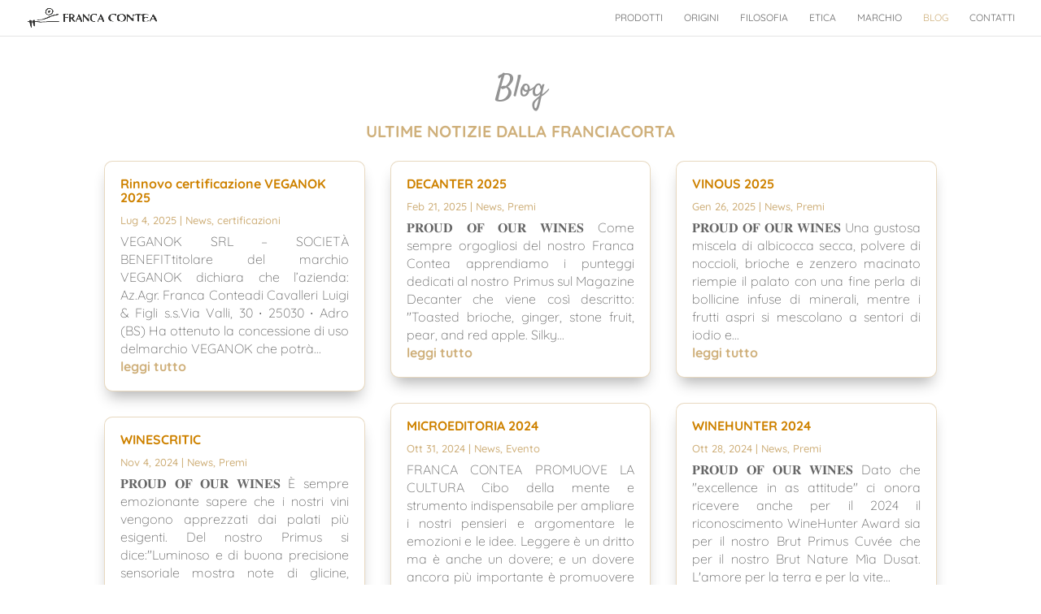

--- FILE ---
content_type: text/css
request_url: https://francacontea.it/wp-content/et-cache/5523/et-core-unified-deferred-5523.min.css?ver=1765020497
body_size: 8
content:
.et_pb_text_0 h1{font-family:'Satisfy',handwriting;font-size:38px;text-align:center}.et_pb_text_0 h2{font-family:'Satisfy',handwriting;text-align:center}.et_pb_text_1 h2{font-weight:300;font-size:50px;color:#CFB07B!important;text-align:center}.et_pb_text_1 h3{font-weight:700;text-transform:uppercase;color:#CFB07B!important;line-height:1.1em;text-align:center}.et_pb_blog_0 .et_pb_post .entry-title a,.et_pb_blog_0 .not-found-title{font-weight:700!important;color:#ce8200!important}.et_pb_blog_0 .et_pb_post .entry-title,.et_pb_blog_0 .not-found-title{line-height:1.1em!important;text-align:left!important}.et_pb_blog_0 .et_pb_post p{line-height:1.4em}.et_pb_blog_0 .et_pb_post .post-content,.et_pb_blog_0.et_pb_bg_layout_light .et_pb_post .post-content p,.et_pb_blog_0.et_pb_bg_layout_dark .et_pb_post .post-content p{font-weight:300;line-height:1.4em}.et_pb_blog_0 .et_pb_post .post-meta,.et_pb_blog_0 .et_pb_post .post-meta a,#left-area .et_pb_blog_0 .et_pb_post .post-meta,#left-area .et_pb_blog_0 .et_pb_post .post-meta a{font-size:13px;color:#CFB07B!important;text-align:left}.et_pb_blog_0 .et_pb_post div.post-content a.more-link{font-weight:800}.et_pb_blog_0 .pagination a{font-weight:800;text-transform:uppercase;font-size:16px;color:#CE8200!important}.et_pb_blog_0 .et_pb_blog_grid .et_pb_post{border-radius:10px 10px 10px 10px;overflow:hidden;border-color:rgba(207,176,123,0.48)}.et_pb_blog_0 article.et_pb_post{box-shadow:0px 12px 18px -6px rgba(0,0,0,0.3)}.et_pb_row_0.et_pb_row{margin-left:auto!important;margin-right:auto!important}